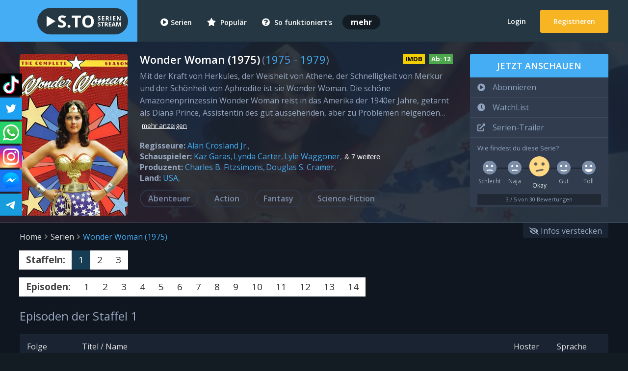

--- FILE ---
content_type: text/html; charset=UTF-8
request_url: https://s.to/serie/stream/wonder-woman-1975
body_size: 15800
content:
<!doctype html>
<html lang="de">
<head>
    <meta charset="utf-8">
    <title>Staffel 1 von Wonder Woman (1975) | ❤ S.to - Serien Online gratis ansehen & streamen</title>
    <meta name="robots" content="index, follow">
    <meta name="description" content="Jetzt Staffel 1 von Wonder Woman (1975) und weitere Staffeln komplett als gratis HD-Stream mehrsprachig online ansehen. ✓ 100% Kostenlos ✓ Online ✓ 3000+ Serien">
    <meta name="keywords" content="Wonder Woman (1975), Stream, Staffel 1, Netflix, Stream, ansehen, kostenlos, Handy, Amazon Video, ganze Episode, Wonder Woman (1975) komplett">
    <meta name="viewport" content="width=device-width, initial-scale=1.0">
    <meta property="og:url" content="https://s.to/serie/stream/wonder-woman-1975"/>
    <meta property="og:site_name" content="Staffel 1 von Wonder Woman (1975)"/>
    <meta property="og:type" content="video.other"/>
    <meta property="og:image" content="https://s.to/img/facebook.jpg"/>
    <meta property="og:title" content="Staffel 1 von Wonder Woman (1975)"/>
    <meta property="og:description" content="Jetzt Staffel 1 von Wonder Woman (1975) und weitere Staffeln komplett als gratis HD-Stream mehrsprachig online ansehen. ✓ 100% Kostenlos ✓ Online ✓ 3000+ Serien"/>
    <meta property="video:section" content=""/>
    <meta name="twitter:card" content="">
    <meta name="twitter:site" content="@SerienstreamTo">
    <meta name="twitter:title" content="Staffel 1 von Wonder Woman (1975)">
    <meta name="twitter:description" content="Jetzt Staffel 1 von Wonder Woman (1975) und weitere Staffeln komplett als gratis HD-Stream mehrsprachig online ansehen. ✓ 100% Kostenlos ✓ Online ✓ 3000+ Serien">
    <meta name="twitter:creator" content="@SerienstreamTo">
    <meta name="twitter:image:src" content="https://s.to/img/facebook.jpg">
    <meta name="theme-color" content="#44ADF3">
    <meta name="apple-mobile-web-app-title" content="S.to"/>
    <meta name="msapplication-TileColor" content="#2d89ef">
    <meta http-equiv="X-UA-Compatible" content="IE=edge" />
    <link rel="canonical" href="https://s.to/serie/stream/wonder-woman-1975"/>
    <link rel="stylesheet" href="https://cdnjs.cloudflare.com/ajax/libs/font-awesome/5.15.2/css/solid.min.css" integrity="sha512-xIEmv/u9DeZZRfvRS06QVP2C97Hs5i0ePXDooLa5ZPla3jOgPT/w6CzoSMPuRiumP7A/xhnUBxRmgWWwU26ZeQ==" crossorigin="anonymous" />
    <link rel="stylesheet" href="https://cdnjs.cloudflare.com/ajax/libs/font-awesome/5.15.2/css/regular.min.css" integrity="sha512-1yhsV5mlXC9Ve9GDpVWlM/tpG2JdCTMQGNJHvV5TEzAJycWtHfH0/HHSDzHFhFgqtFsm1yWyyHqssFERrYlenA==" crossorigin="anonymous" />
    <link rel="stylesheet" href="https://cdnjs.cloudflare.com/ajax/libs/font-awesome/5.15.2/css/fontawesome.min.css" integrity="sha512-shT5e46zNSD6lt4dlJHb+7LoUko9QZXTGlmWWx0qjI9UhQrElRb+Q5DM7SVte9G9ZNmovz2qIaV7IWv0xQkBkw==" crossorigin="anonymous" />
    <script>var userSessionStatus = false;</script>    <link href="/public/css/main.min.css?version=f9c530c99bd34f8fd6c09b94eb021194" rel="stylesheet"/>
    <link href="/public/css/main.dark.min.css?version=c207e850a8ddd1f466f3624c8da4e4dd" rel="stylesheet"/>    <link rel="icon" href="/favicon.ico">
    <link rel="manifest" href="/site.webmanifest">
    <link rel="mask-icon" href="/safari-pinned-tab.svg" color="#5bbad5">
    <link rel="apple-touch-icon" href="/public/img/touch-icon-iphone.png">
    <link rel="apple-touch-icon" sizes="76x76" href="/public/img/touch-icon-ipad.png">
    <link rel="apple-touch-icon" sizes="120x120" href="/public/img/touch-icon-iphone-retina.png">
    <link rel="apple-touch-icon" sizes="152x152" href="/public/img/touch-icon-ipad-retina.png">
    <link rel="apple-touch-icon" sizes="180x180" href="/apple-touch-icon.png">
    <link rel="icon" type="image/png" sizes="32x32" href="/favicon-32x32.png">
    <link rel="icon" type="image/png" sizes="16x16" href="/favicon-16x16.png">
    <script>var censoredInternetAccess = 1;</script>
    <script type="text/javascript" src="https://s.to/public/js/censorship-check.js"></script>
        <script type="text/javascript" src="/public/js/jquery.min.js?version=15"></script>
    <script type="text/javascript" src="/public/js/jquery-ui.min.js?version=15"></script>
    <!--[if IE]>
    <script src="/public/js/html5shiv.min.js"></script>
    <script src="/public/js/respond.min.js"></script>
    <![endif]-->
    <script type="application/ld+json">
        {
            "@context": "http://schema.org",
            "@type": "WebPage",
            "name": "S.to",
            "url": "https://s.to/",
		    "mainEntityOfPage": "https://s.to/",
            "publisher": {
                "@type": "Organization",
                "name":	"S.to",
                "logo": {
                    "@type": 	"ImageObject",
                    "url": 		"https://s.to/public/img/logo-serienstream_to.svg",
                    "width": 	185,
                    "height": 	55
                }
            },
		    "keywords":			[],
            "potentialAction": {
                "@type": "SearchAction",
                "target": "https://s.to/search?q={search_string}",
                "query-input": "required name=search_term_string"
            }
        }
    </script>
</head>
<body>
<div class="censorshipWarning">
    <div class="minimizeBanner"><i class="fas fa-times-circle" title="schließen"></i></div>
    <div class="container">
        <i class="fas fa-exclamation-triangle"></i>
        <h1>Dein Internetzugang wird zensiert (DNS-Sperre)</h1>
        <div style="margin: 5px 0">
            <h2>Dein Internet wird von deinem Internet-Anbieter zensiert. Du kannst unsere Website bald <strong style="color: #f7b423;">nicht</strong> mehr erreichen.</h2>
            <div class="cf"></div>
            <p>Für einen sicheren Internetzugang ist eine kurze Anpassung notwendig.</p>
        </div>
        <a href="https://onlinefilter.info/cuii-dns-sperre/serienstream-sto-dns-sperre-infos-details" target="_blank" class="button blue nano">Anleitung anzeigen</a>
        oder
        <a href="https://serien.domains" target="_blank">Serien.Domains</a>
    </div>
</div>
<div class="censorshipInfo">
    <small><span>Wichtig!</span> Du kannst uns in <span class="red">1-2 Tagen</span> <span>nicht</span> mehr erreichen. Dein Provider <span class="red">zensiert</span> deinen Internetzugang. <a href="https://onlinefilter.info/cuii-dns-sperre/serienstream-sto-dns-sperre-infos-details" target="_blank">Anleitung</a></small>
</div>
<script>
    $(document).ready(function () {
        function createCookie(e,n,o){var r;return r=o?((r=new Date).setTime(r.getTime()+24*o*60*60*1e3),"; expires="+r.toGMTString()):"",document.cookie=e+"="+n+r+"; path=/",null}function readCookie(e){for(var n=e+"=",o=document.cookie.split(";"),r=0;r<o.length;r++){for(var t=o[r];" "==t.charAt(0);)t=t.substring(1,t.length);if(0==t.indexOf(n))return t.substring(n.length,t.length)}return null}censoredInternetAccess?1==readCookie("censoredInternetAccess")?$(".censorshipInfo").show(0):($(".censorshipWarning").show(0),$(".minimizeBanner .fas").click(function(){$(".censorshipWarning").fadeOut(200),$(".censorshipInfo").show(0),createCookie("censoredInternetAccess",1,7)})):$(".newDomain").show(0);
    });
</script>
<div id="wrapper">
    <header class="main-header">
        <div class="header-container logged-out"><a href="javascript:" class="js-menu-button">
                <div class="responsive-menu-container">
                    <div class="icon-menu">
                        <span></span>
                        <span></span>
                        <span></span>
                    </div>
                </div>
            </a>  <a href="/login" title="Login: Jetzt anmelden">
                <div class="mobileAccountRegistration"><i class="fas fa-user"></i></div>
            </a>             <div class="logo-wrapper"><a href="https://s.to/" title="S.to / SerienStream - Gratis Serien online ansehen und streamen!">
                    <img class="header-logo" src="/public/img/logo-sto-serienstream-sx-to-serien-online-streaming-vod.svg" alt="S.to, s.to, SerienStream.sx & SerienStream.sx Logo">
                </a></div>
            <div class="header-content">
                <nav class="primary-navigation">
                    <ul>
                        <li><a href="/serien" title="Alle Serien Streams"><i class="fas fa-play-circle"></i>Serien</a></li>
                        <li><a href="/beliebte-serien" title="Beliebte Serien Streams"><i class="fas fa-star"></i> Populär</a></li>
                        <li><a href="/support/anleitung" title="Stream Anleitung S.TO"><i class="fas fa-question-circle"></i> So funktioniert's</a></li>
                        <li><strong>mehr</strong>
                            <ul>
                                <li><a href="/search" title="Suche: Finde deine Serien"><i class="fas fa-search"></i> Suche</a></li>
                                <li><a href="/random" title="Zufall: Generiere neue Serien & Episoden"><i class="fas fa-random"></i> Zufall</a></li>
                                <li><a href="/serienkalender" title="Serienkalender: Wann erscheint welche Serie?"><i class="fas fa-calendar-alt"></i> Kalender</a></li>
                                <li><a href="https://aniworld.to" title="AniWorld.to Anime Streams" target="_blank"><i class="fas fa-globe" style="color: #637cf9"></i> AniWorld</a></li>
                                <li><a href="https://helloporn.com" title="HelloPorn Porno Videos" target="_blank">
                                        <svg style="width: 15px; height: 15px; fill: #FE68B0; margin-right: 8px; position: relative; top: 1px;" height="24" viewBox="0 0 24 24" width="24" xmlns="http://www.w3.org/2000/svg"><g ><path clip-rule="evenodd" d="m12 22c-4.71405 0-7.07107 0-8.53553-1.4645-1.46447-1.4644-1.46447-3.8215-1.46447-8.5355 0-4.71405 0-7.07107 1.46447-8.53553 1.46446-1.46447 3.82148-1.46447 8.53553-1.46447 4.714 0 7.0711 0 8.5355 1.46447 1.4645 1.46446 1.4645 3.82148 1.4645 8.53553 0 4.714 0 7.0711-1.4645 8.5355-1.4644 1.4645-3.8215 1.4645-8.5355 1.4645zm-7.91603-13.62404c.34465-.22976.8103-.13663 1.04007.20801l1.37596 2.06393 1.37596-2.06393c.22977-.34464.69542-.43777 1.04007-.20801.21354.14236.33053.37529.33397.61388.00345-.23859.12043-.47152.33397-.61388.34465-.22976.81033-.13663 1.04003.20801l1.376 2.06393 1.376-2.06393c.2297-.34464.6954-.43777 1.04-.20801.2136.14237.3306.37531.334.61391.0034-.2386.1204-.47154.334-.61391.3446-.22976.8103-.13663 1.04.20801l1.376 2.06393 1.376-2.06393c.2297-.34464.6954-.43777 1.04-.20801.3447.22977.4378.69542.208 1.04006l-1.7226 2.58398 1.7226 2.584c.2298.3446.1367.8103-.208 1.04-.3446.2298-.8103.1367-1.04-.208l-1.376-2.0639-1.376 2.0639c-.2297.3447-.6954.4378-1.04.208-.2136-.1423-.3306-.3753-.334-.6139-.0034.2386-.1204.4716-.334.6139-.3446.2298-.8103.1367-1.04-.208l-1.376-2.0639-1.376 2.0639c-.2297.3447-.69538.4378-1.04003.208-.21354-.1423-.33052-.3752-.33397-.6138-.00345.2386-.12043.4715-.33397.6138-.34465.2298-.8103.1367-1.04007-.208l-1.37596-2.0639-1.37596 2.0639c-.22977.3447-.69542.4378-1.04007.208-.34464-.2297-.43777-.6954-.20801-1.04l1.72265-2.584-1.72265-2.58398c-.22976-.34464-.13663-.81029.20801-1.04006z" fill-rule="evenodd"/><path d="m9.12404 9.41602-1.72265 2.58398 1.72265 2.584c.08309.1246.12395.2651.12596.4045.00202-.1394.04287-.2799.12596-.4045l1.72264-2.584-1.72264-2.58398c-.08309-.12463-.12394-.26508-.12596-.40448-.00201.1394-.04288.27985-.12596.40448z"/><path d="m14.624 9.41602-1.7226 2.58398 1.7226 2.584c.0831.1246.124.2651.126.4045.002-.1394.0429-.2799.126-.4045l1.7226-2.584-1.7226-2.58398c-.0831-.12464-.124-.26511-.126-.40452-.002.13941-.0429.27988-.126.40452z"/></g></svg> HelloPorn</a></li>
                                <li style="background: #463716"><a href="https://serien.domains" target="_blank" title="s.to SerienStream.sx S.to SerienStream.to Domains/Adressen"><i class="fas fa-wifi" style="color: #f7b423"></i> Domains</a></li>
                            </ul>
                        </li>
                    </ul>

                                            <div class="offset-navigation extraPadding"><a href="/login" id="login-toggle" title="Login">Login</a> <a href="/registrierung" class="signup-toggle btn" title="Registrieren">Registrieren</a></div>  </nav>
            </div>
        </div>
    </header>
<div class="seriesContentBox" itemscope="" itemtype="http://schema.org/TVSeries">
    <div id="series">
        <section class="title clearfix SeriesSection">                <div class="backdrop" style="background-image: url(/public/img/cover/YNvuBQH614pY8fDzeumKa0ucmmje1Krz_800x300.jpg-stream-cover-c2NZAxFA5vQW1sBoUMY9KAHqTFzVKFvG_800x300.jpg)"></div>            <div class="container row">
                <div class="col-md-2-5 col-sm-3 col-xs-5 picture">
                    <div class="seriesCoverBox"><img src="[data-uri]" data-src="/public/img/cover/wonder-woman-1975-stream-cover-yykOYQ6bVhDUhLmPS3l0XKpslLWiFqRz_220x330.jpg" alt="Wonder Woman (1975), Cover, HD, Serien Stream, ganze Folge" itemprop="image" title="Cover Wonder Woman (1975) SerienStream"><noscript><img src="/public/img/cover/wonder-woman-1975-stream-cover-yykOYQ6bVhDUhLmPS3l0XKpslLWiFqRz_220x330.jpg" alt="Wonder Woman (1975), Cover, HD, Serien Stream, ganze Folge" itemprop="image" title="Cover Wonder Woman (1975) SerienStream"></noscript></div>
                    </div>
                <div class="series-meta col-md-6-5 col-sm-6 col-xs-12">
                    <div class="series-title"><h1 itemprop="name" title="Serien Stream: " data-alternativeTitles=""><span>Wonder Woman (1975)</span></h1>
                        <small> (<span itemprop="startDate"><a href="https://s.to/serien/jahr/1975">1975</a></span> - <span itemprop="endDate"><a href="https://s.to/serien/jahr/1979">1979</a></span>)</small>                        <div title="Empfohlene Altersfreigabe: 12 Jahre" data-fsk="12" class="fsk fsk12">Ab: <span>12</span></div>
                        <a href="https://www.imdb.com/title/tt0074074" title="Internet Movie Database ID: tt0074074" data-imdb="tt0074074" class="imdb-link" target="_blank" rel="noopener">IMDB</a>                    </div>
                    <p class="seri_des" itemprop="accessibilitySummary" data-description-type="review" data-full-description="Mit der Kraft von Herkules, der Weisheit von Athene, der Schnelligkeit von Merkur und der Schönheit von Aphrodite ist sie Wonder Woman. Die schöne Amazonenprinzessin Wonder Woman reist in das Amerika der 1940er Jahre, getarnt als Diana Prince, Assistentin des gut aussehenden, aber zu Problemen neigenden Major Steve Trevor. Mit Hilfe ihres goldenen Gürtels, der ihr erstaunliche Kräfte verleiht, ihrer kugelabweisenden Armbänder, einem goldenen Lasso, das Unehrlichkeit vertreibt, und einem unsichtbaren Überschallflugzeug bekämpft Wonder Woman das Böse.">Mit der Kraft von Herkules, der Weisheit von Athene, der Schnelligkeit von Merkur und der Schönheit von Aphrodite ist sie Wonder Woman. Die schöne Amazonenprinzessin Wonder Woman reist in das Amerika der 1940er Jahre, getarnt als Diana Prince, Assistentin des gut aussehenden, aber zu Problemen neigenden&#8230;<span class="showMore">mehr anzeigen</span></p>
                    <div class="cast">
                        <ul>
                            <li class="seriesDirector"><strong>Regisseure:</strong>
                                                                    <ul>                                        <li itemprop="director" itemscope itemtype="http://schema.org/Person"><a href="/serien/regisseur/alan-crosland-jr" itemprop="url"><span itemprop="name">Alan Crosland Jr.</span></a></li></ul>                                <div class="cf"></div>
                            </li>
                            <li><strong style="float: left;" class="seriesActor">Schauspieler:</strong>
                                                                    <ul>                                        <li itemprop="actor" itemscope itemtype="http://schema.org/Person"><a href="/serien/schauspieler/kaz-garas" itemprop="url"><span itemprop="name">Kaz Garas</span></a></li>                                        <li itemprop="actor" itemscope itemtype="http://schema.org/Person"><a href="/serien/schauspieler/lynda-carter" itemprop="url"><span itemprop="name">Lynda Carter</span></a></li>                                        <li itemprop="actor" itemscope itemtype="http://schema.org/Person"><a href="/serien/schauspieler/lyle-waggoner" itemprop="url"><span itemprop="name">Lyle Waggoner</span></a></li><li><button class="hiddenArea"> & 7 weitere</button></li>                                        <li itemprop="actor" itemscope itemtype="http://schema.org/Person"><a href="/serien/schauspieler/richard-eastham" itemprop="url"><span itemprop="name">Richard Eastham</span></a></li>                                        <li itemprop="actor" itemscope itemtype="http://schema.org/Person"><a href="/serien/schauspieler/beatrice-colen" itemprop="url"><span itemprop="name">Beatrice Colen</span></a></li>                                        <li itemprop="actor" itemscope itemtype="http://schema.org/Person"><a href="/serien/schauspieler/debra-winger" itemprop="url"><span itemprop="name">Debra Winger</span></a></li>                                        <li itemprop="actor" itemscope itemtype="http://schema.org/Person"><a href="/serien/schauspieler/beatrice-straight" itemprop="url"><span itemprop="name">Beatrice Straight</span></a></li>                                        <li itemprop="actor" itemscope itemtype="http://schema.org/Person"><a href="/serien/schauspieler/norman-burton" itemprop="url"><span itemprop="name">Norman Burton</span></a></li>                                        <li itemprop="actor" itemscope itemtype="http://schema.org/Person"><a href="/serien/schauspieler/saundra-sharp" itemprop="url"><span itemprop="name">Saundra Sharp</span></a></li>                                        <li itemprop="actor" itemscope itemtype="http://schema.org/Person"><a href="/serien/schauspieler/john-durren" itemprop="url"><span itemprop="name">John Durren</span></a></li>                                    </ul>
                                                                <div class="cf"></div>
                            </li>
                            <li><strong style="float: left;" class="seriesProducer">Produzent:</strong>
                                                                    <ul>                                        <li itemprop="creator" itemscope itemtype="http://schema.org/Organization"><a href="/serien/produzent/charles-b-fitzsimons" itemprop="url"><span itemprop="name">Charles B. Fitzsimons</span></a></li>                                        <li itemprop="creator" itemscope itemtype="http://schema.org/Organization"><a href="/serien/produzent/douglas-s-cramer" itemprop="url"><span itemprop="name">Douglas S. Cramer</span></a></li>                                    </ul>
                                                                <div class="cf"></div>
                            </li>
                            <li><strong style="float: left;" class="seriesCountry">Land:</strong>
                                                                    <ul>                                            <li data-content-type="country" itemprop="countryOfOrigin" itemscope itemtype="http://schema.org/Country"><a href="/serien/aus/usa" itemprop="url"><span itemprop="name">USA</span></a></li>                                    </ul>
                                                                <div class="cf"></div>
                            </li>
                        </ul></div>
                    <div class="genres">
                        <ul data-main-genre="abenteuer">
                            <li><a href="/genre/abenteuer" class="genreButton clearbutton" itemprop="genre">Abenteuer</a></li>                                <li><a href="/genre/action" class="genreButton clearbutton" itemprop="genre">Action</a></li>                                <li><a href="/genre/fantasy" class="genreButton clearbutton" itemprop="genre">Fantasy</a></li>                                <li><a href="/genre/science-fiction" class="genreButton clearbutton" itemprop="genre">Science-Fiction</a></li></ul>
                    </div>
                                    </div>
                <div class="series-add col-md-3 col-sm-3 col-xs-12">
                    <div class="add-series" data-series-id="8810" data-series-watchlist="0" data-series-favourite="0">
                        <div class="add-series-button col-md-12 col-sm-12 col-xs-3" title="Jetzt gratis alle Folgen bei S.TO ansehen!">Jetzt anschauen</div>
                        <ul class="collections">
                            <li class="col-md-12 col-sm-12 col-xs-12 setFavourite buttonAction">
                                <div title="Serie abonnieren: Kostenlose Benachrichtigung erhalten, wenn eine neue Episode veröffentlicht wurde"><i class="fas fa-play-circle"></i><span class="collection-name">Abonnieren</span></div>
                            </li>
                            <li class="col-md-12 col-sm-12 col-xs-6 setWatchlist buttonAction">
                                <div title="WatchList: Serie merken und zu einem späteren Zeitpunkt ansehen"><i class="fas fa-clock"></i><span class="collection-name">WatchList</span></div>
                            </li>
                                                        <li class="col-md-12 col-sm-12 col-xs-6 buttonAction">
                                <div title="Trailer von Wonder Woman (1975) ansehen." itemprop="trailer" itemscope="" itemtype="http://schema.org/VideoObject">
                                    <a itemprop="url" target="_blank" href="https://www.youtube.com/watch?v=jo1Kr_FB7hA"><i class="fas fa-external-link-alt"></i><span class="collection-name">Serien-Trailer</span></a>
                                    <meta itemprop="name" content="Wonder Woman (1975) Trailer" />
                                    <meta itemprop="description" content="Offiziellen Trailer der TV-Serie Wonder Woman (1975) jetzt ansehen." />
                                    <meta itemprop="thumbnailUrl" content="/public/img/facebook.jpg" />
                                    <meta itemprop="uploadDate" content="2022-11-24" />
                                </div>
                            </li>
                                                        <li class="col-md-12 col-sm-12 col-xs-6" style="padding-bottom: 5px">
                                <small>Wie findest du diese Serie?</small>
                                <div class="rating-control">
                                    <div class="rating-option" rating="1" selected-fill="#FFA98D">
                                        <div class="ratingIcon">
                                            <svg width="100%" height="100%" viewBox="0 0 50 50">
                                                <path d="M50,25 C50,38.807 38.807,50 25,50 C11.193,50 0,38.807 0,25 C0,11.193 11.193,0 25,0 C38.807,0 50,11.193 50,25" class="base" fill="#7b8da7"></path>
                                                <path d="M25,31.5 C21.3114356,31.5 17.7570324,32.4539319 14.6192568,34.2413572 C13.6622326,34.7865234 13.3246514,36.0093483 13.871382,36.9691187 C14.4181126,37.9288892 15.6393731,38.2637242 16.5991436,37.7169936 C19.1375516,36.2709964 22.0103269,35.5 25,35.5 C27.9896731,35.5 30.8610304,36.2701886 33.4008564,37.7169936 C34.3606269,38.2637242 35.5818874,37.9288892 36.128618,36.9691187 C36.6753486,36.0093483 36.3405137,34.7880878 35.3807432,34.2413572 C32.2429676,32.4539319 28.6885644,31.5 25,31.5 Z" class="mouth" fill="#FFFFFF"></path>
                                                <path d="M30.6486386,16.8148522 C31.1715727,16.7269287 31.2642212,16.6984863 31.7852173,16.6140137 C32.3062134,16.529541 33.6674194,16.3378906 34.5824585,16.1715729 C35.4974976,16.0052551 35.7145386,15.9660737 36.4964248,15.8741891 C36.6111841,15.9660737 36.7220558,16.0652016 36.8284271,16.1715729 C37.7752853,17.118431 38.1482096,18.4218859 37.9472002,19.6496386 C37.8165905,20.4473941 37.4436661,21.2131881 36.8284271,21.8284271 C35.26633,23.3905243 32.73367,23.3905243 31.1715729,21.8284271 C29.8093655,20.4662198 29.6350541,18.3659485 30.6486386,16.8148522 Z" class="right-eye" fill="#FFFFFF"></path>
                                                <path d="M18.8284271,21.8284271 C20.1906345,20.4662198 20.3649459,18.3659485 19.3513614,16.8148522 C18.8284273,16.7269287 18.7357788,16.6984863 18.2147827,16.6140137 C17.6937866,16.529541 16.3325806,16.3378906 15.4175415,16.1715729 C14.5025024,16.0052551 14.2854614,15.9660737 13.5035752,15.8741891 C13.3888159,15.9660737 13.2779442,16.0652016 13.1715729,16.1715729 C12.2247147,17.118431 11.8517904,18.4218859 12.0527998,19.6496386 C12.1834095,20.4473941 12.5563339,21.2131881 13.1715729,21.8284271 C14.73367,23.3905243 17.26633,23.3905243 18.8284271,21.8284271 Z" class="left-eye" fill="#FFFFFF"></path>
                                            </svg>
                                        </div>
                                        <div class="label">Schlecht</div>
                                        <div class="touch-marker"></div>
                                    </div>
                                    <div class="rating-option" rating="2" selected-fill="#FFC385">
                                        <div class="ratingIcon">
                                            <svg width="100%" height="100%" viewBox="0 0 50 50">
                                                <path d="M50,25 C50,38.807 38.807,50 25,50 C11.193,50 0,38.807 0,25 C0,11.193 11.193,0 25,0 C38.807,0 50,11.193 50,25" class="base" fill="#7b8da7"></path>
                                                <path d="M25,31.9996 C21.7296206,31.9996 18.6965022,32.5700242 15.3353795,33.7542598 C14.2935825,34.1213195 13.7466,35.2634236 14.1136598,36.3052205 C14.4807195,37.3470175 15.6228236,37.894 16.6646205,37.5269402 C19.617541,36.4865279 22.2066846,35.9996 25,35.9996 C28.1041177,35.9996 31.5196849,36.5918872 33.0654841,37.4088421 C34.0420572,37.924961 35.2521232,37.5516891 35.7682421,36.5751159 C36.284361,35.5985428 35.9110891,34.3884768 34.9345159,33.8723579 C32.7065288,32.6948667 28.6971052,31.9996 25,31.9996 Z" class="mouth" fill="#FFFFFF"></path>
                                                <path d="M30.7014384,16.8148522 C30.8501714,16.5872449 31.0244829,16.3714627 31.2243727,16.1715729 C32.054483,15.3414625 33.1586746,14.9524791 34.2456496,15.0046227 C34.8805585,15.7858887 34.945378,15.8599243 35.5310714,16.593811 C36.1167648,17.3276978 36.1439252,17.3549194 36.5988813,17.9093628 C37.0538374,18.4638062 37.2801558,18.7149658 38,19.6496386 C37.8693903,20.4473941 37.496466,21.2131881 36.8812269,21.8284271 C35.3191298,23.3905243 32.7864699,23.3905243 31.2243727,21.8284271 C29.8621654,20.4662198 29.6878539,18.3659485 30.7014384,16.8148522 Z" class="right-eye" fill="#FFFFFF"></path>
                                                <path d="M18.8284271,21.8284271 C20.1906345,20.4662198 20.3649459,18.3659485 19.3513614,16.8148522 C19.2026284,16.5872449 19.0283169,16.3714627 18.8284271,16.1715729 C17.9983168,15.3414625 16.8941253,14.9524791 15.8071502,15.0046227 C15.1722413,15.7858887 15.1074218,15.8599243 14.5217284,16.593811 C13.9360351,17.3276978 13.9088746,17.3549194 13.4539185,17.9093628 C12.9989624,18.4638062 12.772644,18.7149658 12.0527998,19.6496386 C12.1834095,20.4473941 12.5563339,21.2131881 13.1715729,21.8284271 C14.73367,23.3905243 17.26633,23.3905243 18.8284271,21.8284271 Z" class="left-eye" fill="#FFFFFF"></path>
                                            </svg>
                                        </div>
                                        <div class="label">Naja</div>
                                        <div class="touch-marker"></div>
                                    </div>
                                    <div class="rating-option" rating="3">
                                        <div class="ratingIcon">
                                            <svg width="100%" height="100%" viewBox="0 0 50 50">
                                                <path d="M50,25 C50,38.807 38.807,50 25,50 C11.193,50 0,38.807 0,25 C0,11.193 11.193,0 25,0 C38.807,0 50,11.193 50,25" class="base" fill="#7b8da7"></path>
                                                <path d="M25.0172185,32.7464719 C22.4651351,33.192529 19.9789584,33.7240143 17.4783686,34.2837667 C16.4004906,34.5250477 15.7222686,35.5944568 15.9635531,36.6723508 C16.2048377,37.7502449 17.2738374,38.4285417 18.3521373,38.1871663 C20.8031673,37.6385078 23.2056119,37.1473427 25.7416475,36.6803253 C28.2776831,36.2133079 30.8254642,35.7953113 33.3839467,35.4267111 C34.4772031,35.2692059 35.235822,34.2552362 35.0783131,33.1619545 C34.9208042,32.0686729 33.89778,31.3113842 32.8135565,31.4675881 C30.2035476,31.8436117 27.6044107,32.2700339 17.4783686,34.2837667 Z" class="mouth" fill="#FFFFFF"></path>
                                                <path d="M30.6486386,16.8148522 C30.7973716,16.5872449 30.9716831,16.3714627 31.1715729,16.1715729 C32.0016832,15.3414625 33.1058747,14.9524791 34.1928498,15.0046227 C35.0120523,15.0439209 35.8214759,15.3337764 36.4964248,15.8741891 C36.6111841,15.9660737 36.7220558,16.0652016 36.8284271,16.1715729 C37.7752853,17.118431 38.1482096,18.4218859 37.9472002,19.6496386 C37.8165905,20.4473941 37.4436661,21.2131881 36.8284271,21.8284271 C35.26633,23.3905243 32.73367,23.3905243 31.1715729,21.8284271 C29.8093655,20.4662198 29.6350541,18.3659485 30.6486386,16.8148522 Z" class="right-eye" fill="#FFFFFF"></path>
                                                <path d="M18.8284271,21.8284271 C20.1906345,20.4662198 20.3649459,18.3659485 19.3513614,16.8148522 C19.2026284,16.5872449 19.0283169,16.3714627 18.8284271,16.1715729 C17.9983168,15.3414625 16.8941253,14.9524791 15.8071502,15.0046227 C14.9879477,15.0439209 14.1785241,15.3337764 13.5035752,15.8741891 C13.3888159,15.9660737 13.2779442,16.0652016 13.1715729,16.1715729 C12.2247147,17.118431 11.8517904,18.4218859 12.0527998,19.6496386 C12.1834095,20.4473941 12.5563339,21.2131881 13.1715729,21.8284271 C14.73367,23.3905243 17.26633,23.3905243 18.8284271,21.8284271 Z" class="left-eye" fill="#FFFFFF"></path>
                                            </svg>
                                        </div>
                                        <div class="label">Okay <span style=""></span></div>
                                        <div class="touch-marker"></div>
                                    </div>
                                    <div class="rating-option" rating="4">
                                        <div class="ratingIcon">
                                            <svg width="100%" height="100%" viewBox="0 0 50 50">
                                                <path d="M50,25 C50,38.807 38.807,50 25,50 C11.193,50 0,38.807 0,25 C0,11.193 11.193,0 25,0 C38.807,0 50,11.193 50,25" class="base" fill="#7b8da7"></path>
                                                <path d="M25,35 C21.9245658,35 18.973257,34.1840075 16.3838091,32.6582427 C15.4321543,32.0975048 14.2061178,32.4144057 13.64538,33.3660605 C13.0846422,34.3177153 13.401543,35.5437517 14.3531978,36.1044896 C17.5538147,37.9903698 21.2054786,39 25,39 C28.7945214,39 32.4461853,37.9903698 35.6468022,36.1044896 C36.598457,35.5437517 36.9153578,34.3177153 36.35462,33.3660605 C35.7938822,32.4144057 34.5678457,32.0975048 33.6161909,32.6582427 C31.026743,34.1840075 28.0754342,35 25,35 Z" class="mouth" fill="#FFFFFF"></path>
                                                <path d="M30.6486386,16.8148522 C30.7973716,16.5872449 30.9716831,16.3714627 31.1715729,16.1715729 C32.0016832,15.3414625 33.1058747,14.9524791 34.1928498,15.0046227 C35.0120523,15.0439209 35.8214759,15.3337764 36.4964248,15.8741891 C36.6111841,15.9660737 36.7220558,16.0652016 36.8284271,16.1715729 C37.7752853,17.118431 38.1482096,18.4218859 37.9472002,19.6496386 C37.8165905,20.4473941 37.4436661,21.2131881 36.8284271,21.8284271 C35.26633,23.3905243 32.73367,23.3905243 31.1715729,21.8284271 C29.8093655,20.4662198 29.6350541,18.3659485 30.6486386,16.8148522 Z" class="right-eye" fill="#FFFFFF"></path>
                                                <path d="M18.8284271,21.8284271 C20.1906345,20.4662198 20.3649459,18.3659485 19.3513614,16.8148522 C19.2026284,16.5872449 19.0283169,16.3714627 18.8284271,16.1715729 C17.9983168,15.3414625 16.8941253,14.9524791 15.8071502,15.0046227 C14.9879477,15.0439209 14.1785241,15.3337764 13.5035752,15.8741891 C13.3888159,15.9660737 13.2779442,16.0652016 13.1715729,16.1715729 C12.2247147,17.118431 11.8517904,18.4218859 12.0527998,19.6496386 C12.1834095,20.4473941 12.5563339,21.2131881 13.1715729,21.8284271 C14.73367,23.3905243 17.26633,23.3905243 18.8284271,21.8284271 Z" class="left-eye" fill="#FFFFFF"></path>
                                            </svg>
                                        </div>
                                        <div class="label">Gut</div>
                                        <div class="touch-marker"></div>
                                    </div>
                                    <div class="rating-option" rating="5">
                                        <div class="ratingIcon">
                                            <svg width="100%" height="100%" viewBox="0 0 50 50">
                                                <path d="M50,25 C50,38.807 38.807,50 25,50 C11.193,50 0,38.807 0,25 C0,11.193 11.193,0 25,0 C38.807,0 50,11.193 50,25" class="base" fill="#7b8da7"></path>
                                                <path d="M25.0931396,31 C22.3332651,31 16.6788329,31 13.0207,31 C12.1907788,31 11.6218259,31.4198568 11.2822542,32.0005432 C10.9061435,32.6437133 10.8807853,33.4841868 11.3937,34.17 C14.4907,38.314 19.4277,41 24.9997,41 C30.5727,41 35.5097,38.314 38.6067,34.17 C39.0848493,33.5300155 39.0947422,32.7553501 38.7884086,32.1320187 C38.4700938,31.4843077 37.8035583,31 36.9797,31 C34.3254388,31 28.6616205,31 25.0931396,31 Z" class="mouth" fill="#FFFFFF"></path>
                                                <path d="M30.6486386,16.8148522 C30.7973716,16.5872449 30.9716831,16.3714627 31.1715729,16.1715729 C32.0016832,15.3414625 33.1058747,14.9524791 34.1928498,15.0046227 C35.0120523,15.0439209 35.8214759,15.3337764 36.4964248,15.8741891 C36.6111841,15.9660737 36.7220558,16.0652016 36.8284271,16.1715729 C37.7752853,17.118431 38.1482096,18.4218859 37.9472002,19.6496386 C37.8165905,20.4473941 37.4436661,21.2131881 36.8284271,21.8284271 C35.26633,23.3905243 32.73367,23.3905243 31.1715729,21.8284271 C29.8093655,20.4662198 29.6350541,18.3659485 30.6486386,16.8148522 Z" class="right-eye" fill="#FFFFFF"></path>
                                                <path d="M18.8284271,21.8284271 C20.1906345,20.4662198 20.3649459,18.3659485 19.3513614,16.8148522 C19.2026284,16.5872449 19.0283169,16.3714627 18.8284271,16.1715729 C17.9983168,15.3414625 16.8941253,14.9524791 15.8071502,15.0046227 C14.9879477,15.0439209 14.1785241,15.3337764 13.5035752,15.8741891 C13.3888159,15.9660737 13.2779442,16.0652016 13.1715729,16.1715729 C12.2247147,17.118431 11.8517904,18.4218859 12.0527998,19.6496386 C12.1834095,20.4473941 12.5563339,21.2131881 13.1715729,21.8284271 C14.73367,23.3905243 17.26633,23.3905243 18.8284271,21.8284271 Z" class="left-eye" fill="#FFFFFF"></path>
                                            </svg>
                                        </div>
                                        <div class="label">Toll</div>
                                        <div class="touch-marker"></div>
                                    </div>
                                    <div class="current-rating">
                                        <div class="svg-wrapper"></div>
                                        <div class="touch-marker"></div>
                                    </div>
                                </div>
                                <script>
                                    $( document ).ready(function() {
                                        function initRating(){
                                            if($(".rating-control").is(":visible")){
                                                var ratingControl = new RatingControl(document.querySelector(".rating-control"));
                                                                                                ratingControl.setRating(2, {duration: 0});
                                                                                                ratingControl.onRatingChange = function(updatedRating) {
                                                    if(userSessionStatus){
                                                        var series = $(".add-series").data("series-id");
                                                        $.ajax({
                                                            type: "POST",
                                                            url: "/ajax/setRating",
                                                            data: {series: series, rating: updatedRating},
                                                            success: function (response) {
                                                                if (response.status == true) {
                                                                    $('[itemprop=ratingValue]').html(response.currentRating.result);
                                                                    $('[itemprop=ratingCount]').html(response.currentRating.count);
                                                                }
                                                            }
                                                        });
                                                    }else{
                                                        notification('Einloggen oder kostenlos registrieren um dieses Feature nutzen zu können! <br /><br />Jetzt Teil der Community werden! <br /> <br /><a href="/registrierung" class="button small blue">mehr</a>', 'fa-info', 'bouncyflip', 1500);
                                                    }
                                                };
                                            }
                                        }
                                        initRating();
                                    });
                                </script>

                                <div class="starRatingResult" itemtype="http://schema.org/AggregateRating" itemscope="" itemprop="aggregateRating">
                                    <div class="hidden"><span itemprop="worstRating">0</span></div>
                                    <strong> <span itemprop="ratingValue">3</span> </strong> <span class="mellow"> / <span itemprop="bestRating">5</span> </span> von <span itemprop="ratingCount">30</span> Bewertungen
                                </div>
                            </li>
                        </ul>
                    </div>
                </div>
            </div>
        </section>
    </div>
    <script type="text/javascript">
        if ($(window).width() < 1024) {
            $('.backdrop').hide();
        }
        var description = $('.seri_des').attr('data-full-description');
        $('.showMore').click(function () {
            $('.cast').hide();
            $('.genres').hide();
            $('.seri_des').text(description).append('<div class="cf"><br /><div class="button blue small hideMore">verbergen</div></div>');
            showMore(description);
        });
        $('.hideMore').click(function () {
            $('.cast').show();
            $('.genres').show();
            $('.seri_des').html(description.substr(0, 300) + '... <span class="showMore">mehr anzeigen</span>');
            showMore(description);
        });

        function showMore(description) {
            $('.showMore').click(function () {
                $('.cast').hide();
                $('.genres').hide();
                $('.seri_des').text(description).append('<div class="cf"><br /><div class="button blue small hideMore">verbergen</div></div>');
                showMore(description);
            });
            $('.hideMore').click(function () {
                $('.cast').show();
                $('.genres').show();
                $('.seri_des').html(description.substr(0, 300) + '... <span class="showMore">mehr anzeigen</span>');
                showMore(description);
            });
        }</script><style type="text/css">#root, body {
        background: #0f1620;
    }

    h2 {
        color: #98a7c0 !important;
    }</style>
<div class="container marginBottom"><div id="hideSeriesDetails"><i class="fas fa-eye-slash"></i> Infos verstecken</div> <ul class="cf breadCrumbMenu dark" itemscope itemtype="http://schema.org/BreadcrumbList"><li itemprop="itemListElement" itemscope itemtype="http://schema.org/ListItem"><a itemprop="item" href="https://s.to/"><span itemprop="name">Home</span></a><meta itemprop="position" content="1" /></li><li itemprop="itemListElement" itemscope itemtype="http://schema.org/ListItem"><a itemprop="item" href="https://s.to/serien"><span itemprop="name">Serien</span></a><meta itemprop="position" content="2" /></li><li itemprop="itemListElement" itemscope itemtype="http://schema.org/ListItem" class="currentActiveLink"><a itemprop="item" href="https://s.to/serie/stream/wonder-woman-1975"><span itemprop="name">Wonder Woman (1975)</span></a><meta itemprop="position" content="3" /></li></ul>    <div class="cf"></div> <div class="hosterSiteDirectNav" id="stream">
    <ul>
        <li><span><strong>Staffeln:</strong></span></li> 
                    <li>  <a class="active" href="/serie/stream/wonder-woman-1975/staffel-1" title="Staffel 1">1</a>  </li> 
                    <li>  <a href="/serie/stream/wonder-woman-1975/staffel-2" title="Staffel 2">2</a>  </li> 
                    <li>  <a href="/serie/stream/wonder-woman-1975/staffel-3" title="Staffel 3">3</a>  </li>  </ul>
    <div class="cf"></div>
    <br>
    <ul>
        <li><span>  <strong>Episoden:</strong>  </span></li>             <li>  <a  href="/serie/stream/wonder-woman-1975/staffel-1/episode-1" data-episode-id="271347" title="Staffel 1 Episode 1"
                                                                                                                                                                                                                                                                                                                                                                                                                                                                                                                   data-season-id="1">1</a>  </li>             <li>  <a  href="/serie/stream/wonder-woman-1975/staffel-1/episode-2" data-episode-id="271348" title="Staffel 1 Episode 2"
                                                                                                                                                                                                                                                                                                                                                                                                                                                                                                                   data-season-id="1">2</a>  </li>             <li>  <a  href="/serie/stream/wonder-woman-1975/staffel-1/episode-3" data-episode-id="271349" title="Staffel 1 Episode 3"
                                                                                                                                                                                                                                                                                                                                                                                                                                                                                                                   data-season-id="1">3</a>  </li>             <li>  <a  href="/serie/stream/wonder-woman-1975/staffel-1/episode-4" data-episode-id="271350" title="Staffel 1 Episode 4"
                                                                                                                                                                                                                                                                                                                                                                                                                                                                                                                   data-season-id="1">4</a>  </li>             <li>  <a  href="/serie/stream/wonder-woman-1975/staffel-1/episode-5" data-episode-id="271351" title="Staffel 1 Episode 5"
                                                                                                                                                                                                                                                                                                                                                                                                                                                                                                                   data-season-id="1">5</a>  </li>             <li>  <a  href="/serie/stream/wonder-woman-1975/staffel-1/episode-6" data-episode-id="271352" title="Staffel 1 Episode 6"
                                                                                                                                                                                                                                                                                                                                                                                                                                                                                                                   data-season-id="1">6</a>  </li>             <li>  <a  href="/serie/stream/wonder-woman-1975/staffel-1/episode-7" data-episode-id="271353" title="Staffel 1 Episode 7"
                                                                                                                                                                                                                                                                                                                                                                                                                                                                                                                   data-season-id="1">7</a>  </li>             <li>  <a  href="/serie/stream/wonder-woman-1975/staffel-1/episode-8" data-episode-id="271354" title="Staffel 1 Episode 8"
                                                                                                                                                                                                                                                                                                                                                                                                                                                                                                                   data-season-id="1">8</a>  </li>             <li>  <a  href="/serie/stream/wonder-woman-1975/staffel-1/episode-9" data-episode-id="271355" title="Staffel 1 Episode 9"
                                                                                                                                                                                                                                                                                                                                                                                                                                                                                                                   data-season-id="1">9</a>  </li>             <li>  <a  href="/serie/stream/wonder-woman-1975/staffel-1/episode-10" data-episode-id="271356" title="Staffel 1 Episode 10"
                                                                                                                                                                                                                                                                                                                                                                                                                                                                                                                   data-season-id="1">10</a>  </li>             <li>  <a  href="/serie/stream/wonder-woman-1975/staffel-1/episode-11" data-episode-id="271357" title="Staffel 1 Episode 11"
                                                                                                                                                                                                                                                                                                                                                                                                                                                                                                                   data-season-id="1">11</a>  </li>             <li>  <a  href="/serie/stream/wonder-woman-1975/staffel-1/episode-12" data-episode-id="271358" title="Staffel 1 Episode 12"
                                                                                                                                                                                                                                                                                                                                                                                                                                                                                                                   data-season-id="1">12</a>  </li>             <li>  <a  href="/serie/stream/wonder-woman-1975/staffel-1/episode-13" data-episode-id="271359" title="Staffel 1 Episode 13"
                                                                                                                                                                                                                                                                                                                                                                                                                                                                                                                   data-season-id="1">13</a>  </li>             <li>  <a  href="/serie/stream/wonder-woman-1975/staffel-1/episode-14" data-episode-id="271360" title="Staffel 1 Episode 14"
                                                                                                                                                                                                                                                                                                                                                                                                                                                                                                                   data-season-id="1">14</a>  </li>   </ul>
    <div class="cf"></div>
    <meta itemprop="numberOfSeasons" content="3" />
</div>

    <div itemscope itemtype="http://schema.org/TVSeason">
        <div class="pageTitle">
                         <h2 itemprop="name">Episoden der Staffel 1</h2>         </div>
        <meta itemprop="seasonNumber" content="1" />
        <table class="seasonEpisodesList" data-season-id="1">
            <thead class="season-episode-list-head">
            <tr>                     <th>Folge</th>                  <th class="tableEpisodeTitle">Titel / Name</th>
                <th>Hoster</th>
                <th>Sprache</th>
            </tr>
            </thead>
            <tbody id="season1">                 <tr class="" data-episode-id="271347" data-episode-season-id="1"  itemprop="episode" itemscope="" itemtype="http://schema.org/Episode">                         <td class="season1EpisodeID">
                            <meta itemprop="episodeNumber" content="1" /><a itemprop="url" href="/serie/stream/wonder-woman-1975/staffel-1/episode-1"> Folge 1 </a></td>                         <td class="seasonEpisodeTitle"><a href="/serie/stream/wonder-woman-1975/staffel-1/episode-1"> <strong>Wonder Woman</strong>  - <span>Pilot</span>  </a></td>
                        <td><a href="/serie/stream/wonder-woman-1975/staffel-1/episode-1"> <i class="icon VOE" title="VOE"></i><i class="icon Doodstream" title="Doodstream"></i> </a></td>
                        <td class="editFunctions"><a href="/serie/stream/wonder-woman-1975/staffel-1/episode-1">  <img class="flag" src="/public/svg/german.svg" alt="Deutsche Sprache, Flagge" title="Deutsch/German">    </a></td>  </tr>                 <tr class="" data-episode-id="271348" data-episode-season-id="2"  itemprop="episode" itemscope="" itemtype="http://schema.org/Episode">                         <td class="season1EpisodeID">
                            <meta itemprop="episodeNumber" content="2" /><a itemprop="url" href="/serie/stream/wonder-woman-1975/staffel-1/episode-2"> Folge 2 </a></td>                         <td class="seasonEpisodeTitle"><a href="/serie/stream/wonder-woman-1975/staffel-1/episode-2"> <strong>Keine Angst vor Spionen</strong>  - <span>Wonder Woman Meets Baroness Von Gunther</span>  </a></td>
                        <td><a href="/serie/stream/wonder-woman-1975/staffel-1/episode-2"> <i class="icon VOE" title="VOE"></i> </a></td>
                        <td class="editFunctions"><a href="/serie/stream/wonder-woman-1975/staffel-1/episode-2">  <img class="flag" src="/public/svg/german.svg" alt="Deutsche Sprache, Flagge" title="Deutsch/German">    </a></td>  </tr>                 <tr class="" data-episode-id="271349" data-episode-season-id="3"  itemprop="episode" itemscope="" itemtype="http://schema.org/Episode">                         <td class="season1EpisodeID">
                            <meta itemprop="episodeNumber" content="3" /><a itemprop="url" href="/serie/stream/wonder-woman-1975/staffel-1/episode-3"> Folge 3 </a></td>                         <td class="seasonEpisodeTitle"><a href="/serie/stream/wonder-woman-1975/staffel-1/episode-3"> <strong>Die Entführung</strong>  - <span>Fausta: The Nazi Wonder Woman</span>  </a></td>
                        <td><a href="/serie/stream/wonder-woman-1975/staffel-1/episode-3"> <i class="icon VOE" title="VOE"></i> </a></td>
                        <td class="editFunctions"><a href="/serie/stream/wonder-woman-1975/staffel-1/episode-3">  <img class="flag" src="/public/svg/german.svg" alt="Deutsche Sprache, Flagge" title="Deutsch/German">    </a></td>  </tr>                 <tr class="" data-episode-id="271350" data-episode-season-id="4"  itemprop="episode" itemscope="" itemtype="http://schema.org/Episode">                         <td class="season1EpisodeID">
                            <meta itemprop="episodeNumber" content="4" /><a itemprop="url" href="/serie/stream/wonder-woman-1975/staffel-1/episode-4"> Folge 4 </a></td>                         <td class="seasonEpisodeTitle"><a href="/serie/stream/wonder-woman-1975/staffel-1/episode-4"> <strong>Der Schönheitswettbewerb</strong>  - <span>Beauty on Parade</span>  </a></td>
                        <td><a href="/serie/stream/wonder-woman-1975/staffel-1/episode-4"> <i class="icon VOE" title="VOE"></i> </a></td>
                        <td class="editFunctions"><a href="/serie/stream/wonder-woman-1975/staffel-1/episode-4">  <img class="flag" src="/public/svg/german.svg" alt="Deutsche Sprache, Flagge" title="Deutsch/German">    </a></td>  </tr>                 <tr class="" data-episode-id="271351" data-episode-season-id="5"  itemprop="episode" itemscope="" itemtype="http://schema.org/Episode">                         <td class="season1EpisodeID">
                            <meta itemprop="episodeNumber" content="5" /><a itemprop="url" href="/serie/stream/wonder-woman-1975/staffel-1/episode-5"> Folge 5 </a></td>                         <td class="seasonEpisodeTitle"><a href="/serie/stream/wonder-woman-1975/staffel-1/episode-5"> <strong>Das geheimnisvolle Metall, Teil 1</strong>  - <span>The Feminum Mystique (1)</span>  </a></td>
                        <td><a href="/serie/stream/wonder-woman-1975/staffel-1/episode-5"> <i class="icon VOE" title="VOE"></i> </a></td>
                        <td class="editFunctions"><a href="/serie/stream/wonder-woman-1975/staffel-1/episode-5">  <img class="flag" src="/public/svg/german.svg" alt="Deutsche Sprache, Flagge" title="Deutsch/German">    </a></td>  </tr>                 <tr class="" data-episode-id="271352" data-episode-season-id="6"  itemprop="episode" itemscope="" itemtype="http://schema.org/Episode">                         <td class="season1EpisodeID">
                            <meta itemprop="episodeNumber" content="6" /><a itemprop="url" href="/serie/stream/wonder-woman-1975/staffel-1/episode-6"> Folge 6 </a></td>                         <td class="seasonEpisodeTitle"><a href="/serie/stream/wonder-woman-1975/staffel-1/episode-6"> <strong>Das geheimnisvolle Metall, Teil 2</strong>  - <span>The Feminum Mystique (2)</span>  </a></td>
                        <td><a href="/serie/stream/wonder-woman-1975/staffel-1/episode-6"> <i class="icon VOE" title="VOE"></i> </a></td>
                        <td class="editFunctions"><a href="/serie/stream/wonder-woman-1975/staffel-1/episode-6">  <img class="flag" src="/public/svg/german.svg" alt="Deutsche Sprache, Flagge" title="Deutsch/German">    </a></td>  </tr>                 <tr class="" data-episode-id="271353" data-episode-season-id="7"  itemprop="episode" itemscope="" itemtype="http://schema.org/Episode">                         <td class="season1EpisodeID">
                            <meta itemprop="episodeNumber" content="7" /><a itemprop="url" href="/serie/stream/wonder-woman-1975/staffel-1/episode-7"> Folge 7 </a></td>                         <td class="seasonEpisodeTitle"><a href="/serie/stream/wonder-woman-1975/staffel-1/episode-7"> <strong>Der Zirkus kommt</strong>  - <span>Wonder Woman vs. Gargantua!</span>  </a></td>
                        <td><a href="/serie/stream/wonder-woman-1975/staffel-1/episode-7"> <i class="icon VOE" title="VOE"></i> </a></td>
                        <td class="editFunctions"><a href="/serie/stream/wonder-woman-1975/staffel-1/episode-7">  <img class="flag" src="/public/svg/german.svg" alt="Deutsche Sprache, Flagge" title="Deutsch/German">    </a></td>  </tr>                 <tr class="" data-episode-id="271354" data-episode-season-id="8"  itemprop="episode" itemscope="" itemtype="http://schema.org/Episode">                         <td class="season1EpisodeID">
                            <meta itemprop="episodeNumber" content="8" /><a itemprop="url" href="/serie/stream/wonder-woman-1975/staffel-1/episode-8"> Folge 8 </a></td>                         <td class="seasonEpisodeTitle"><a href="/serie/stream/wonder-woman-1975/staffel-1/episode-8"> <strong>Die Spur der Beulenpest</strong>  - <span>The Pluto File</span>  </a></td>
                        <td><a href="/serie/stream/wonder-woman-1975/staffel-1/episode-8"> <i class="icon VOE" title="VOE"></i> </a></td>
                        <td class="editFunctions"><a href="/serie/stream/wonder-woman-1975/staffel-1/episode-8">  <img class="flag" src="/public/svg/german.svg" alt="Deutsche Sprache, Flagge" title="Deutsch/German">    </a></td>  </tr>                 <tr class="" data-episode-id="271355" data-episode-season-id="9"  itemprop="episode" itemscope="" itemtype="http://schema.org/Episode">                         <td class="season1EpisodeID">
                            <meta itemprop="episodeNumber" content="9" /><a itemprop="url" href="/serie/stream/wonder-woman-1975/staffel-1/episode-9"> Folge 9 </a></td>                         <td class="seasonEpisodeTitle"><a href="/serie/stream/wonder-woman-1975/staffel-1/episode-9"> <strong>Wotan, der Superagent</strong>  - <span>Last of the Two Dollar Bills</span>  </a></td>
                        <td><a href="/serie/stream/wonder-woman-1975/staffel-1/episode-9"> <i class="icon VOE" title="VOE"></i> </a></td>
                        <td class="editFunctions"><a href="/serie/stream/wonder-woman-1975/staffel-1/episode-9">  <img class="flag" src="/public/svg/german.svg" alt="Deutsche Sprache, Flagge" title="Deutsch/German">    </a></td>  </tr>                 <tr class="" data-episode-id="271356" data-episode-season-id="10"  itemprop="episode" itemscope="" itemtype="http://schema.org/Episode">                         <td class="season1EpisodeID">
                            <meta itemprop="episodeNumber" content="10" /><a itemprop="url" href="/serie/stream/wonder-woman-1975/staffel-1/episode-10"> Folge 10 </a></td>                         <td class="seasonEpisodeTitle"><a href="/serie/stream/wonder-woman-1975/staffel-1/episode-10"> <strong>Der Rat der Planeten, Teil 1</strong>  - <span>Judgement from Outer Space (1)</span>  </a></td>
                        <td><a href="/serie/stream/wonder-woman-1975/staffel-1/episode-10"> <i class="icon VOE" title="VOE"></i> </a></td>
                        <td class="editFunctions"><a href="/serie/stream/wonder-woman-1975/staffel-1/episode-10">  <img class="flag" src="/public/svg/german.svg" alt="Deutsche Sprache, Flagge" title="Deutsch/German">    </a></td>  </tr>                 <tr class="" data-episode-id="271357" data-episode-season-id="11"  itemprop="episode" itemscope="" itemtype="http://schema.org/Episode">                         <td class="season1EpisodeID">
                            <meta itemprop="episodeNumber" content="11" /><a itemprop="url" href="/serie/stream/wonder-woman-1975/staffel-1/episode-11"> Folge 11 </a></td>                         <td class="seasonEpisodeTitle"><a href="/serie/stream/wonder-woman-1975/staffel-1/episode-11"> <strong>Der Rat der Planeten, Teil 2</strong>  - <span>Judgement from Outer Space (2)</span>  </a></td>
                        <td><a href="/serie/stream/wonder-woman-1975/staffel-1/episode-11"> <i class="icon VOE" title="VOE"></i> </a></td>
                        <td class="editFunctions"><a href="/serie/stream/wonder-woman-1975/staffel-1/episode-11">  <img class="flag" src="/public/svg/german.svg" alt="Deutsche Sprache, Flagge" title="Deutsch/German">    </a></td>  </tr>                 <tr class="" data-episode-id="271358" data-episode-season-id="12"  itemprop="episode" itemscope="" itemtype="http://schema.org/Episode">                         <td class="season1EpisodeID">
                            <meta itemprop="episodeNumber" content="12" /><a itemprop="url" href="/serie/stream/wonder-woman-1975/staffel-1/episode-12"> Folge 12 </a></td>                         <td class="seasonEpisodeTitle"><a href="/serie/stream/wonder-woman-1975/staffel-1/episode-12"> <strong>Die Wunderformel</strong>  - <span>Formula 407</span>  </a></td>
                        <td><a href="/serie/stream/wonder-woman-1975/staffel-1/episode-12"> <i class="icon VOE" title="VOE"></i> </a></td>
                        <td class="editFunctions"><a href="/serie/stream/wonder-woman-1975/staffel-1/episode-12">  <img class="flag" src="/public/svg/german.svg" alt="Deutsche Sprache, Flagge" title="Deutsch/German">    </a></td>  </tr>                 <tr class="" data-episode-id="271359" data-episode-season-id="13"  itemprop="episode" itemscope="" itemtype="http://schema.org/Episode">                         <td class="season1EpisodeID">
                            <meta itemprop="episodeNumber" content="13" /><a itemprop="url" href="/serie/stream/wonder-woman-1975/staffel-1/episode-13"> Folge 13 </a></td>                         <td class="seasonEpisodeTitle"><a href="/serie/stream/wonder-woman-1975/staffel-1/episode-13"> <strong>Wonder Woman in Texas</strong>  - <span>The Bushwackers</span>  </a></td>
                        <td><a href="/serie/stream/wonder-woman-1975/staffel-1/episode-13"> <i class="icon VOE" title="VOE"></i> </a></td>
                        <td class="editFunctions"><a href="/serie/stream/wonder-woman-1975/staffel-1/episode-13">  <img class="flag" src="/public/svg/german.svg" alt="Deutsche Sprache, Flagge" title="Deutsch/German">    </a></td>  </tr>                 <tr class="" data-episode-id="271360" data-episode-season-id="14"  itemprop="episode" itemscope="" itemtype="http://schema.org/Episode">                         <td class="season1EpisodeID">
                            <meta itemprop="episodeNumber" content="14" /><a itemprop="url" href="/serie/stream/wonder-woman-1975/staffel-1/episode-14"> Folge 14 </a></td>                         <td class="seasonEpisodeTitle"><a href="/serie/stream/wonder-woman-1975/staffel-1/episode-14"> <strong>Hinter den Kulissen</strong>  - <span>Wonder Woman in Hollywood</span>  </a></td>
                        <td><a href="/serie/stream/wonder-woman-1975/staffel-1/episode-14"> <i class="icon VOE" title="VOE"></i> </a></td>
                        <td class="editFunctions"><a href="/serie/stream/wonder-woman-1975/staffel-1/episode-14">  <img class="flag" src="/public/svg/german.svg" alt="Deutsche Sprache, Flagge" title="Deutsch/German">    </a></td>  </tr>  </tbody>
        </table>  <br/> <div style="margin-top: 25px; display: block"></div>

            <div class="beSocial darkBackground"><h5>Deine Erlebnisse unter unserem Hashtag <span style=" background: 0; color: #44adf3; font-weight: bolder; border-radius: 30px;">#serienstream</span> posten oder Website teilen!</h5><ul class="row beSocialShare"><li class="col-xs-12 col-sm-6 col-md-2 col-lg-2 tiktok"><a href="https://www.tiktok.com/tag/serienstream?lang=de" target="_blank"><img src="/public/svg/sto-tiktok-logo.svg" alt="Tiktok Logo"></a></li><li class="col-xs-12 col-sm-6 col-md-2 col-lg-2 twitter"><a href="https://twitter.com/intent/tweet?url=https://s.to/&text=empfehle%20ich%20-%20mehr%20als%205000%20Serien%20kostenfrei%20online%20ansehen." target="_blank"><img src="/public/svg/sto-twitter-logo.svg" alt="Twitter Logo" class="image30" title="Twitter"></a></li><li class="col-xs-12 col-sm-6 col-md-2 col-lg-2 whatsapp"><a href="whatsapp://send?text=Kennst+du+die+schon?!+https://s.to/" target="_blank"><img src="/public/svg/sto-whatsapp-logo.svg" alt="WhatsApp Logo"></a></li><li class="col-xs-12 col-sm-6 col-md-2 col-lg-2 instagram"><a href="https://www.instagram.com/explore/tags/serienstream/?hl=de" target="_blank"><img src="/public/svg/sto-instagram-logo.svg" alt="Instagram Logo"></a></li><li class="col-xs-12 col-sm-6 col-md-2 col-lg-2 facebook"><a href="https://www.facebook.com/sharer/sharer.php?u=https://s.to/" target="_blank"><img src="/public/svg/sto-facebook-logo.svg" alt="Facebook Logo"></a></li><li class="col-xs-12 col-sm-6 col-md-2 col-lg-2 telegram"><a href="https://t.me/share/url?text=Kennst du die schon?&amp;url=https://s.to/&amp;lang=de" target="_blank"><img src="/public/svg/sto-telegram-logo.svg" alt="Telegram Logo" class="image30" title="Telegram Messenger"></a></li></ul><ul class="beSocialTags"> <li><small>#serie</small></li> <li><small>#stream</small></li> <li><small>#serienjunkie</small></li> <li><small>#love</small></li> <li><small>#lieblingsserie</small></li> <li><small>#serienabend</small></li> <li><small>#tv</small></li> <li><small>#serientipp</small></li> <li><small>#fernsehen</small></li> <li><small>#fyp</small></li> <li><small>#serienfans</small></li> <li><small>#netflix</small></li> <li><small>#videoondemand</small></li></ul></div></div>
    </div>
<div id="footer">
    <footer class="footer-container">
        <div class="wrapper cf row">
            <ul class="col-md-3 col-sm-6 col-xs-6">
                <li><h4>Serien</h4></li>
                <li><a href="/serien" class="text btn">Alle</a></li>
                <li><a href="/neu" class="text btn">Neu</a></li>
                <li><a href="/beliebte-serien" class="text btn">Beliebt</a></li>
                <li><a href="/serienwuensche" class="text btn">Wünsche</a></li>
            </ul>
            <ul class="col-md-3 col-sm-6 col-xs-6">
                <li><h4>Entdecke</h4></li>
                <li><a href="/neue-episoden" class="text btn">Neue Episoden</a></li>
                <li><a href="/support" class="text btn">Support</a></li>
                <li><a href="/search" class="text btn">Suche</a></li>
            </ul>
            <ul class="col-md-3 col-sm-6 col-xs-6">
                <li><h4>Über</h4></li>
                <li><a href="https://serien.domains" class="text btn" target="_blank">Alle Domains</a></li>
                <li><a href="/support/privacy" class="text btn">Datenschutz</a></li>
                <li><a href="/dmca" class="text btn">DMCA</a></li>
                <li><a href="/support/regeln" class="text btn">AGB</a></li>
            </ul>
            <ul class="col-md-3 col-sm-6 col-xs-6">
                <li><h4>Mehr</h4></li>
                <li><a href="/registrierung" class="text btn">Gratis Account</a></li>
                <li><a href="/zufall" class="text btn">Zufall</a></li>
                <li><a href="https://onlinefilter.info/cuii-dns-sperre/serienstream-sto-dns-sperre-infos-details" class="text btn" target="_blank">DNS Server ändern</a></li>
            </ul>
            <div class="cf"></div>
            <div class="footer_copyright"><span class="copyright">&copy; Copyright 2026. All Rights Reserved. <br><br><a
                            href="https://onlinefilter.info/cuii-dns-sperre/serienstream-sto-dns-sperre-infos-details" target="_blank">Anleitung: Internet-Zensur der CUII umgehen.</a></span>
<strong>Version 1</strong>
<br><br>
                <ol class="domains">
                    <li><a href="https://s.to">S.to</a></li>
                    <li><a href="https://serienstream.to">SerienStream.to</a></li>
                    <li><a href="http://186.2.175.5">186.2.175.5</a></li>
                </ol>
            </div>
        </div>
    </footer>
</div>
</div> <!-- / #обертка -->
<div class="ssto-share-buttons">
    <ul>
        <li class="share-tiktok"><a href="https://www.tiktok.com/tag/serienstream?lang=de" target="_blank"><img src="/public/svg/sto-tiktok-logo-2.svg" alt="TikTok"></a></li>
        <li class="share-twitter"><a onclick="openInNewTab('https://twitter.com/intent/tweet?url=' + window.location.href + '&text=empfehle%20ich%20-%20mehr%20als%205000%20Serien%20kostenfrei%20online%20ansehen.');" target="_blank"><img src="/public/svg/sto-twitter-logo.svg" alt="Twitter"></a></li>
        <li class="share-whatsapp"><a onclick="openInNewTab('whatsapp://send?text=' + window.location.href + '+empfehle%20ich%20-%20mehr%20als%205000%20Serien%20kostenfrei%20online%20ansehen.');" target="_blank"><img src="/public/svg/sto-whatsapp-logo-2.svg" alt="WhatsApp"></a></li>
        <li class="share-instagram"><a href="https://www.instagram.com/explore/tags/serienstream/?hl=de" target="_blank"><img src="/public/svg/sto-instagram-logo-2.svg" alt="Instagram"></a></li>
        <li class="share-facebook"><a onclick="openInNewTab('https://www.facebook.com/sharer/sharer.php?u=' + window.location.href + '&text=empfehle%20ich%20-%20mehr%20als%205000%20Serien%20kostenfrei%20online%20ansehen.');" target="_blank"><img src="/public/svg/sto-facebook-messenger-logo.svg" alt="Facebook"></a></li>
        <li class="share-telegram"><a onclick="openInNewTab('https://t.me/share/url?url=' + window.location.href + '&text=empfehle%20ich%20-%20mehr%20als%205000%20Serien%20kostenfrei%20online%20ansehen.');" target="_blank"><img src="/public/svg/sto-telegram-logo.svg" alt="Telegram"></a></li>
    </ul>
</div>
<script type="text/javascript" src="/public/js/main.min.js?cache-version=f9c530c99bd34f8fd6c09b94eb021194"></script>
<script type="text/javascript" src="/public/js/modernizr.custom.min.js?cache-version=15"></script>
<script type="text/javascript" src="/public/js/livestamp.min.js?cache-version=15" async></script>
<script>
    (function(w, d){
        var b = d.getElementsByTagName('body')[0];
        var s = d.createElement("script");
        var v = !("IntersectionObserver" in w) ? "8.17.0" : "10.19.0";
        s.src = "https://cdnjs.cloudflare.com/ajax/libs/vanilla-lazyload/" + v + "/lazyload.min.js";
        w.lazyLoadOptions = {
            threshold: 650,
            elements_selector: "img[data-src], iframe[data-src]",
            placeholder: "[data-uri]"
        };
        b.appendChild(s);
    }(window, document));
</script>

<!-- Яндекс Диск -->

<script type="text/javascript"> (function(m,e,t,r,i,k,a){m[i]=m[i]||function(){(m[i].a=m[i].a||[]).push(arguments)}; m[i].l=1*new Date();k=e.createElement(t),a=e.getElementsByTagName(t)[0],k.async=1,k.src=r,a.parentNode.insertBefore(k,a)}) (window, document, "script", "https://mc.yandex.ru/metrika/tag.js", "ym"); ym(48172112, "init", { id:48172112, clickmap:true, trackLinks:true, accurateTrackBounce:true }); </script> <noscript><div><img src="https://mc.yandex.ru/watch/48172112" style="position:absolute; left:-9999px;" alt="" /></div></noscript>
<!--  время генерации: 0.0008 -->
<script>
    if (window.top !== window.self) {
        document.body.innerHTML = '<p>Bitte besuche unsere Website <a href="' + window.location.href + '" target="_blank">hier</a>. Die URL die du aufgerufen hast, hat nichts mit uns zu tun.</p>';
        var delay = Math.random() * 1000 + 3000;
        setTimeout(function() {
            window.top.location.href = window.location.href;
        }, delay);
    }
</script>

</body>
</html>
